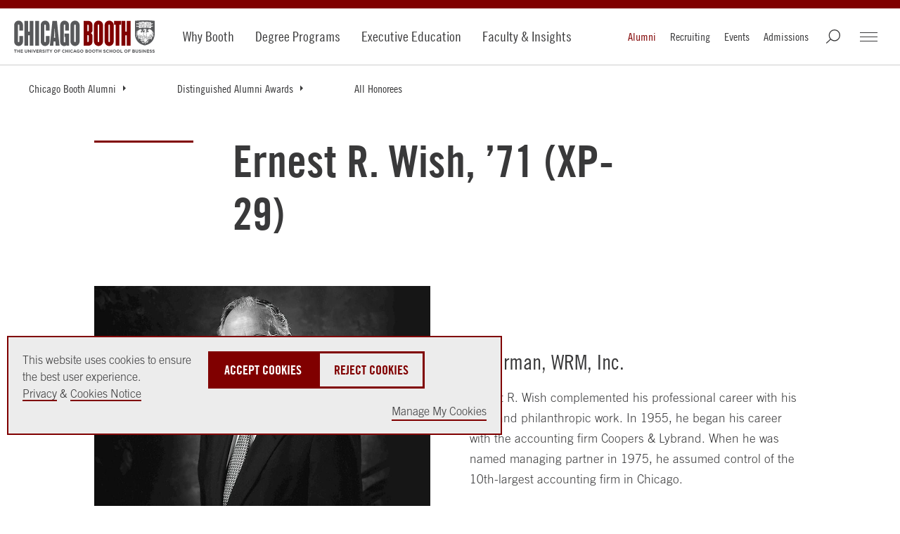

--- FILE ---
content_type: text/html; charset=utf-8
request_url: https://www.chicagobooth.edu/alumni/distinguished-alumni-award/honorees/ernest-wish
body_size: 21244
content:




<!DOCTYPE html>
<!--[if IE 9]><html lang="en" class="ie9 no-js"><![endif]-->
<!--[if !IE]><!-->
<html lang="en">
<!--<![endif]-->
<head>
    
    
    
    
<!--BEGIN MetaData-->
<title>Ernest R. Wish, ’71 (XP-29) | The University of Chicago Booth School of Business</title>
<meta charset="utf-8">
<meta http-equiv="X-UA-Compatible" content="IE=edge">
<meta name="viewport" content="width=device-width, initial-scale=1.0">
<meta name="description" content="Public Service Award - 1999" />
<meta name="referrer" content="no-referrer-when-downgrade" />

<link rel="canonical" href="https://www.chicagobooth.edu/alumni/distinguished-alumni-award/honorees/ernest-wish"/>

<!--END MetaData-->


<!-- WB PODCAST-->

<!--BEGIN SocialMediaMetaData-->

    <meta name="twitter:site" content="" />
    <meta name="twitter:title" content="Ernest R. Wish, ’71 (XP-29)" />
    <meta name="twitter:card" content="summary_large_image" />
    <meta name="twitter:description" content="Public Service Award - 1999" />
    <meta name="twitter:image" content="https://www.chicagobooth.edu/-/media/project/chicago-booth/daa/past-honorees/1999/chicago-booth-ernest-r-wish.jpg?w=1920&amp;h=800&amp;hash=8EA1AEE96A65E3B1E6325EAC69E8EB17" />
<meta property="twitter:url" content="https://www.chicagobooth.edu/alumni/distinguished-alumni-award/honorees/ernest-wish"/>    <meta property="og:title" content="Ernest R. Wish, ’71 (XP-29)" />
    <meta property="og:site_name" content="The University of Chicago Booth School of Business" />
    <meta property="og:type" content="website" />
    <meta property="fb:profile_id" content="198892435401" />
    <meta property="og:image:type" content="image/jpeg" />
    <meta property="og:image:width" content="1200" />
    <meta property="og:image:height" content="628" />
    <meta property="og:image" content="https://www.chicagobooth.edu/-/media/project/chicago-booth/daa/past-honorees/1999/chicago-booth-ernest-r-wish.jpg?w=1920&amp;h=800&amp;hash=8EA1AEE96A65E3B1E6325EAC69E8EB17" />
    <meta property="og:description" content="Public Service Award - 1999" />
<meta property="og:url" content="https://www.chicagobooth.edu/alumni/distinguished-alumni-award/honorees/ernest-wish"/><!--END SocialMediaMetaData-->



        <!-- Default Chicago Booth Favicon Icon -->
        <link rel="icon" href="/favicon.svg" type="image/svg+xml" />
            <link rel="stylesheet" type="text/css" href="/assets/chicagobooth/css/css-bundle.min.css?v=2">
        <!-- END CSS FILES -->
                    <!--Tracking Header-->
        <!--Alphix Tag - Alphix Solutions-->
        <script async src="https://fml-x.com/load/3b89217c-d9e3-4448-8b71-3cb7b4e11a77"></script>











</head>
<body class="  white-header" data-template="Room Detail Page">
    <span date-info="Display Hero Line=1&amp;H1 Placement&amp;Portrait&amp;Shade Background&amp;Image Bottom Gradient&amp;Text Overlay Off&amp;Variant=%7bAB3077CA-8179-4C12-BD65-95F192326394%7d&amp;Custom CSS Class&amp;Image Top Gradient"></span>
    <!--JAVASCRIPT FILES -->
    <script src="https://code.jquery.com/jquery-3.7.1.min.js"></script>
    <script src="https://code.jquery.com/ui/1.13.0/jquery-ui.min.js"></script>
    <script async src="https://cdn.jsdelivr.net/npm/bootstrap@5.3.3/dist/js/bootstrap.bundle.min.js"></script>
    <script src="/Assets/ChicagoBooth/js/headroom.js"></script>
    <script src="/Assets/ChicagoBooth/js/jQuery.headroom.js"></script>
    <script src="https://cdn.datatables.net/2.1.6/js/dataTables.min.js"></script>
    
    <!-- END JAVASCRIPT FILES -->


    <div id="cookie-consent-banner" role="banner" class="light-gray" aria-live="polite">
        <div class="cookie-container">
            <div class="banner-info">
                <p>
                    <span>
                        This website uses cookies to ensure the best user experience.<br />
                        <a href="https://www.chicagobooth.edu/privacy-notice">Privacy</a> & <a href="https://www.chicagobooth.edu/privacy-notice/cookie-notice">Cookies Notice</a>
                    </span>
                    <span class="action-buttons">
                        <button class="btn btn-lg btn-maroon accept-cookies"
                                tabindex="0"
                                aria-label="Accept Cookies">
                            Accept Cookies
                        </button>
                        <button class="btn btn-lg btn-white reject-cookies"
                                tabindex="0"
                                aria-label="Reject Cookies">
                            Reject Cookies
                        </button>
                        <span class="options">
                            <button class="toggle-modal button-link"
                                    data-target="#cookieModal"
                                    aria-label="Manage My Cookies" tabindex="0">
                                Manage My Cookies
                            </button>
                        </span>
                    </span>
                </p>
            </div>
        </div>
    </div>
    <!-- Modal -->
    <div class="modal" id="cookieModal" aria-labelledby="cookieModalTitle" aria-modal="true" tabindex="-1">
        <div class="modal-dialog" role="document">
            <div class="modal-content">
                <div class="modal-header">
                    <button aria-label="Close Modal" tabindex="0" class="close toggle-modal" data-target="#cookieModal"><span class="sr-only">Close</span></button>
                    <h2 class="modal-title">Manage Cookie Preferences</h2>
                    <button aria-label="Accept All Cookies" data-target="#cookieModal" class="btn-lg btn btn-maroon accept-cookies toggle-modal">Accept All Cookies</button>
                    <button aria-label="Reject All Cookies" data-target="#cookieModal" class="btn-lg btn btn-white reject-cookies toggle-modal">Reject All Cookies</button>
                </div>
                <div class="modal-body">
                    <table class="fullwidth cookie-table" aria-label="Cookie Preferences Table">
                        <tr>
                            <td>
                                <span class="TGcondensedbold">NECESSARY COOKIES</span><br />
                                These cookies are essential to enable the services to provide the requested feature, such as remembering you have logged in.
                            </td>
                            <td>ALWAYS ACTIVE</td>
                        </tr>
                        <tr>
                            <td>&nbsp;</td>
                            <td>
                                Reject | Accept
                            </td>
                        </tr>

                        <tr>
                            <td>
                                <span class="TGcondensedbold">PERFORMANCE AND ANALYTIC COOKIES</span><br />
                                These cookies are used to collect information on how users interact with Chicago Booth websites allowing us to improve the user experience and optimize our site where needed based on these interactions. All information these cookies collect is aggregated and therefore anonymous.
                            </td>
                            <td>
                                <div>
                                    <label class="switch" for="perfCook" aria-label="Performance Cookies Toggle">
                                        <input id="perfCook" type="checkbox">
                                        <span class="switch-slider"></span>
                                    </label>
                                </div>
                            </td>
                        </tr>
                        <tr>
                            <td>
                                <span class="TGcondensedbold">FUNCTIONAL COOKIES</span><br />
                                These cookies enable the website to provide enhanced functionality and personalization. They may be set by third-party providers whose services we have added to our pages or by us.
                            </td>
                            <td>
                                <div>
                                    <label class="switch" for="funcCook" aria-label="Functional Cookies Toggle">
                                        <input id="funcCook" type="checkbox">
                                        <span class="switch-slider"></span>
                                    </label>
                                </div>
                            </td>
                        </tr>
                        <tr>
                            <td>
                                <span class="TGcondensedbold">TARGETING OR ADVERTISING COOKIES</span><br />
                                These cookies collect information about your browsing habits to make advertising relevant to you and your interests. The cookies will remember the website you have visited, and this information is shared with other parties such as advertising technology service providers and advertisers.
                            </td>
                            <td>
                                <div>
                                    <label class="switch" for="targCook" aria-label="Targeting Cookies Toggle">
                                        <input id="targCook" type="checkbox">
                                        <span class="switch-slider"></span>
                                    </label>
                                </div>
                            </td>
                        </tr>
                        <tr>
                            <td>
                                <span class="TGcondensedbold">SOCIAL MEDIA COOKIES</span><br />
                                These cookies are used when you share information using a social media sharing button or “like” button on our websites, or you link your account or engage with our content on or through a social media site. The social network will record that you have done this. This information may be linked to targeting/advertising activities.
                            </td>
                            <td>
                                <div>
                                    <label class="switch" for="socCook" aria-label="Social Media Cookies Toggle">
                                        <input id="socCook" type="checkbox">
                                        <span class="switch-slider"></span>
                                    </label>
                                </div>
                            </td>
                        </tr>
                    </table>

                </div>
                <div class="modal-footer">
                    <p>
                        <button aria-label="Confirm Cookie Selections" class="btn btn-maroon btn-lg toggle-modal confirm-cookies" data-target="#cookieModal">Confirm My Selections</button>
                    </p>
                </div>
            </div>
        </div>
    </div>
    <!-- END MODAL-->


    <div class="alert-container">
        <!--BEGIN Body Copy-->

<!--END Alert Banner-->



        <div class="ribbon"></div>
    </div>
    <div id="hamburger" class="disappear" tabindex="0">
        <div id="hamburger-innercontainer">
            <span></span>
            <span></span>
            <span></span>
        </div>
    </div>
    <header id="header">
        <div class="header-content">
            <!--BEGIN Header-->


<a href="#maincontent" class="sr-only">Skip to main content</a>
<div class="wrap-container">
    <div class="container">
        <!-- DESKTOP ONLY NAV -->
        <div class="logo-container">
<a href="https://www.chicagobooth.edu/" class="logo" title="Chicago Booth Home" >            <span>The University of Chicago Booth School of Business</span>
</a>                    </div>
        <nav class="desktop check-active-state">
            <!-- THIS WILL BE THE MAIN CORE NAV -->
                <ul class="nav-left">
                                <li>
                                    <a href="https://www.chicagobooth.edu/why-booth" title="Why Booth" >Why Booth</a>
                                </li>
                                <li>
                                    <a href="https://www.chicagobooth.edu/degree-programs" title="Degree Programs" >Degree Programs</a>
                                </li>
                                <li>
                                    <a href="https://www.chicagobooth.edu/executiveeducation" title="Executive Education" >Executive Education</a>
                                </li>
                                <li>
                                    <a href="https://www.chicagobooth.edu/faculty" title="Faculty &amp; Insights" >Faculty &amp; Insights</a>
                                </li>
            </ul>
            <!-- END CORE NAV -->
            <!-- THIS WILL BE SECONDARY NAV ITEMS -->
            <ul class="nav-right">
                <li><a href="https://www.chicagobooth.edu/alumni" title="Alumni" >Alumni</a></li>
                <li><a href="https://www.chicagobooth.edu/recruiting" title="Recruiting" >Recruiting</a></li>
                <li><a href="https://www.chicagobooth.edu/events" title="Events" >Events</a></li>
                <li><a href="https://www.chicagobooth.edu/admissions" title="Admissions" >Admissions</a></li>
                                <li class="search" tabindex="0"></li>
                                <li id="booth-nav" class="hamburger" tabindex="0">
                    <div id="header-hamburger-innercontainer">
                        <span></span>
                        <span></span>
                        <span></span>
                    </div>

                </li>
            </ul>
            <!-- END SECONDARY NAV -->
        </nav>
        <!-- END DESKTOP ONLY NAV -->
        <!-- USED FOR TOGGLE MENU ON MOBILE -->

        <span class="target"></span>
        <span class="targetHover" id="maincontent"></span>
        <!-- END TOGGLE MENU ON MOBILE -->
    </div>
</div>
<!--END Header-->
<!--BEGIN Breadcrumbs Desktop-->
<!-- dropdown-parent active-->
<div class="breadcrumb desktop">
    <div class="sub-nav check-active-state" style="display: block;">
        <div class="horizontal-scroll">
            <!--<a href="https://www.chicagobooth.edu/" title="Home" >Home</a>-->



                    <div class="dropdown">
<a href="https://www.chicagobooth.edu/alumni" class="dropdown-parent toggle-arrow-div" title="Chicago Booth Alumni" >Chicago Booth Alumni</a>
                            <ul class="dropdown-menu">
                                    <li><a href="https://connect.chicagobooth.edu/login" class="external" target="_blank" title="Chicago Booth Connect" >Chicago Booth Connect</a></li>
                                    <li><a href="https://www.chicagobooth.edu/alumni/engage" title="Engage" >Engage</a></li>
                                    <li><a href="https://www.chicagobooth.edu/alumni/events" title="Events" >Events</a></li>
                                    <li><a href="https://www.chicagobooth.edu/alumni/giving" title="Giving" >Giving</a></li>
                                    <li><a href="https://www.chicagobooth.edu/alumni/stories" title="Alumni Stories" >Alumni Stories</a></li>
                                    <li><a href="https://www.chicagobooth.edu/alumni/get-involved" title="Get Involved" >Get Involved</a></li>
                                    <li><a href="https://www.chicagobooth.edu/alumni/lifelong-learning-career-advancement" title="Lifelong Learning" >Lifelong Learning</a></li>
                                    <li><a href="https://www.chicagobooth.edu/alumni/career-services" title="Career Services" >Career Services</a></li>
                                    <li><a href="https://www.chicagobooth.edu/alumni/resources" title="Resources and Benefits" >Resources and Benefits</a></li>
                                    <li><a href="https://www.chicagobooth.edu/alumni/distinguished-alumni-award" title="Distinguished Alumni Awards" >Distinguished Alumni Awards</a></li>

                            </ul>

                    </div>
                    <div class="dropdown">
<a href="https://www.chicagobooth.edu/alumni/distinguished-alumni-award" class="dropdown-parent toggle-arrow-div" title="Distinguished Alumni Awards" >Distinguished Alumni Awards</a>
                            <ul class="dropdown-menu">
                                    <li><a href="https://www.chicagobooth.edu/alumni/distinguished-alumni-award/honorees" title="All Honorees" >All Honorees</a></li>

                            </ul>

                    </div>
                    <div class="dropdown">
<a href="https://www.chicagobooth.edu/alumni/distinguished-alumni-award/honorees" class="dropdown-parent" title="All Honorees" >All Honorees</a>

                    </div>
        </div>
    </div>
</div>
<!--END Breadcrumbs Desktop-->
<!--BEGIN Breadcrumbs Mobile-->
<div class="breadcrumb mobile">
    <div class="sub-nav check-active-state">
        <div class="horizontal-scroll scroller">
            
<a href="https://www.chicagobooth.edu/alumni" title="Chicago Booth Alumni" >Chicago Booth Alumni</a><a href="https://www.chicagobooth.edu/alumni/distinguished-alumni-award" title="Distinguished Alumni Awards" >Distinguished Alumni Awards</a><a href="https://www.chicagobooth.edu/alumni/distinguished-alumni-award/honorees" title="All Honorees" >All Honorees</a>            

            
        </div>
    </div>
</div>
<!--END Breadcrumbs Mobile-->
        </div>
    </header>
    <div id="back-to-top">
        <a class="back-to-top" title="Back to the Top">
            <span></span>
        </a>
    </div>
    <main class="container">
        <!--BEGIN Main Column 1-->

<!--BEGIN Page Title-->
    <!-- RGUSLAR CODE -->
        <section class="component white-header swiss pageTitle    " data-moduleName="PageTitle">
            <div class="swiss-row-one img-left swiss-row  swiss-container">
                    <div class="bodyCopy-container">
                        <span class="visual-element"></span>
                        <div class="body-copy copy-container">
                            <h1>
                                Ernest R. Wish, ’71 (XP-29)
                            </h1>
                        </div>
                    </div>
                <article>
                    <div class="swiss-img">
                        <figure>
                                <img class="lozad" width="940" height="749"
                                     srcset="/-/media/project/chicago-booth/daa/past-honorees/1999/chicago-booth-ernest-r-wish.jpg?cx=0.53&amp;cy=0.52&amp;cw=600&amp;ch=478&amp;hash=560C65D142C70A7F30D90D0BF56BA61E 600w, /-/media/project/chicago-booth/daa/past-honorees/1999/chicago-booth-ernest-r-wish.jpg?cx=0.53&amp;cy=0.52&amp;cw=940&amp;ch=749&amp;hash=426E28892F3EF1E27469549953B5F4A1 940w"
                                     src="/-/media/project/chicago-booth/daa/past-honorees/1999/chicago-booth-ernest-r-wish.jpg?cx=0.53&amp;cy=0.52&amp;cw=940&amp;ch=749&amp;hash=426E28892F3EF1E27469549953B5F4A1"
                                     alt="Ernest R. Wish black and white headshot" />
                                                    </figure>
                    </div>
                    <div class="copy">
                                                    <h2 class="large TGcondensed">Chairman, WRM, Inc.</h2>
                        <p>Ernest R. Wish complemented his professional career with his civic and philanthropic work. In 1955, he began his career with the accounting firm Coopers &amp; Lybrand. When he was named managing partner in 1975, he assumed control of the 10th-largest accounting firm in Chicago. </p>

                        
                    </div>
                </article>
            </div>
        </section>
<!--END Page Title-->
<!--BEGIN Body Copy-->
	<section  class="component body-copy-module    no-padding-top " data-modulename="body-copy-noimage">
		<div class="section-container bodyCopy-container ">
			<span class="visual-element"></span>
			<div class="body-copy copy-container">
									<p>He directed the Chicago office through dramatic changes in its accounting practice and was instrumental in the development of new services, both within the firm and in the industry. Wish was named executive partner in 1989; by the time he opted for early retirement in 1992, the firm was the second largest in the city.</p>
<p>In November 1992, after leaving Coopers &amp; Lybrand, Wish accepted the appointment by Governor Jim Edgar as chairman of the Illinois Healthcare Reform Task Force. In 1993, Chicago Mayor Richard M. Daley appointed Wish city clerk. Assuming the role in the wake of a series of scandals involving the office, Wish restored respectability to the position. This success led Daley to appoint him director of the revenue department in 1995. By 1999, he was chairman of WRM, Incorporated.</p>
<p>In addition to his successful careers in the corporate and government arenas, Wish distinguished himself through his extensive philanthropic involvement. Always interested in education, Wish founded and was the first president of the Ledger &amp; Quill, the alumni organization of the School of Accountancy at DePaul University. He later served as chairman of DePaul University's board of trustees. He has chaired DePaul's council and been president of the business advisory council at the University of Illinois. His contributions to Chicago Booth have been similarly exceptional. In addition to his service as a life member of the Council on Chicago Booth, he has served the Chicago Club and the Executive Program Club.</p>
<p>A resident of Chicago, Wish was an active volunteer for various organizations throughout the city including the Lincoln Park Zoological Society, the Chicago Symphony Orchestra, and the Chicago United Way Crusade of Mercy. In recognition of his outstanding public service, he earned the Chicago Jaycee's Distinguished Service Award, the American Jewish Committee's Civic Leadership Award, and the First Annual Outstanding Alumni Award presented by DePaul University. Wish also is the recipient of an honorary doctor of law degree from DePaul University.</p>

			</div>
			
		</div>
	</section>
<!--END Body Copy-->

<!--END Main Column 1-->
    </main>
    <!--BEGIN Footer-->
<footer>
    <section class="component" data-moduleName="footer-module">
        <div class="section-container">
            <div class="logo-container">
<a href="https://www.chicagobooth.edu/" class="logo" >                    <span>The University of Chicago Booth School of Business</span>
</a>            </div>
            <div class="footerlinks-container">
                    <div class="row">
                            <h2 class="h5">Explore</h2>
                        <div class="footer-links">
                                <ul>
                                        <li><a href="https://www.chicagobooth.edu/why-booth" title="Why Booth" >Why Booth</a></li>
                                        <li><a href="https://www.chicagobooth.edu/degree-programs" title="Degree Programs" >Degree Programs</a></li>
                                        <li><a href="https://www.chicagobooth.edu/executiveeducation/" title="Executive Education" >Executive Education</a></li>
                                        <li><a href="https://www.chicagobooth.edu/faculty" title="Faculty &amp; Research" >Faculty &amp; Insights</a></li>
                                </ul>
                                                            <ul>
                                        <li><a href="https://www.chicagobooth.edu/alumni" title="Alumni" >Alumni</a></li>
                                        <li><a href="https://www.chicagobooth.edu/events" title="Events" >Events</a></li>
                                        <li><a href="https://www.chicagobooth.edu/recruiting" title="Recruiting" >Recruiting</a></li>
                                        <li><a href="https://www.chicagobooth.edu/admissions" title="Chicago Booth Admissions" >Admissions</a></li>
                                </ul>
                                                            <ul>
                                        <li><a href="https://www.chicagobooth.edu/about" title="About" >About</a></li>
                                        <li><a href="https://www.chicagobooth.edu/careers-at-booth" title="Careers at Booth" >Careers at Booth</a></li>
                                        <li><a href="https://www.chicagobooth.edu/media-relations-and-communications" title="Media Relations" >Media Relations</a></li>
                                        <li><a href="https://www.chicagobooth.edu/magazine" title="Chicago Booth Magazine" >Chicago Booth Magazine</a></li>
                                        <li><a href="https://www.chicagobooth.edu/review" title="Chicago Booth Review" >Chicago Booth Review</a></li>
                                </ul>
                        </div>
                    </div>
                                    <div class="row">
                        <div class="cta-section">
<a href="https://www.chicagobooth.edu/why-booth/request-information" class="btn btn-white" title="Why Booth? Request Information" >Request Information</a><a href="https://www.chicagobooth.edu/admissions/apply" class="btn btn-white" title="Start an Application for Admissions" >Apply</a><a href="https://giving.uchicago.edu/site/Donation2?df_id=1814&amp;1814.donation=form1&amp;mfc_pref=1230" class="btn btn-white" target="_blank" title="Give" >Give</a>                        </div>
                    </div>
                                    <div class="row">
                            <h2 class="h5">Other Offerings</h2>
                        <div class="cta-section offerings-section">
<a href="https://www.chicagobooth.edu/undergraduate" class="btn btn-white" title="Opportunities for Undergraduates" >Undergraduates</a><a href="https://www.chicagobooth.edu/taking-booth-classes" class="btn btn-white" title="Taking Classes at Booth" >Taking Classes</a><a href="https://www.chicagobooth.edu/degree-programs" class="btn btn-white" title="All Offerings" >All Other Offerings</a>                        </div>
                    </div>
                                    <div class="row">
                            <h2 class="h4">
<a href="https://www.chicagobooth.edu/why-booth/global-footprint" class="general-link" >Global Locations</a>
                            </h2>
                    <div class="footer-links">
                            <ul>
                                    <li><a href="https://www.chicagobooth.edu/why-booth/global-footprint/north-america/harper-center" title="Harper Center" >Harper Center</a></li>
                                    <li><a href="https://www.chicagobooth.edu/why-booth/global-footprint/north-america/gleacher-center" title="Gleacher Center" >Gleacher Center</a></li>
                            </ul>
                                                    <ul>
                                    <li><a href="https://www.chicagobooth.edu/mba/executive/chicago-campus" title="Executive MBA Chicago" >Executive MBA Chicago</a></li>
                                    <li><a href="https://www.chicagobooth.edu/mba/executive/london-campus" title="Executive MBA London" >Executive MBA London</a></li>
                                    <li><a href="https://www.chicagobooth.edu/mba/executive/hong-kong-campus" title="Executive MBA Hong Kong" >Executive MBA Hong Kong</a></li>
                            </ul>
                                                    <ul>
                                    <li><a href="https://www.chicagobooth.edu/executiveeducation/experience/global-locations" title="Executive Education Global Locations" >Executive Education Global Locations</a></li>
                            </ul>
                        </div>
                    </div>
                                    <div class="row">
                            <h2 class="h5">Follow</h2>
                                                    <ul class="social">
                                    <li>
<a href="https://www.facebook.com/chicagoboothbusiness" class="icon external" target="_blank" title="Follow Us on Facebook" ><img src="/-/media/project/archive/assets/facebook.svg?h=40&amp;w=40&amp;la=en&amp;hash=DBF2C0CBC8DC299207C547DED501F735" alt="facebook" /></a>                                    </li>
                                    <li>
<a href="https://www.instagram.com/chicagobooth/" class="icon external" target="_blank" title="Follow Us on Instagram" ><img src="/-/media/project/archive/assets/instagram.svg?h=40&amp;w=40&amp;la=en&amp;hash=E44F56B93DFF75F849BAF48C9E7862B1" alt="Instagram" /></a>                                    </li>
                                    <li>
<a href="https://x.com/ChicagoBooth" class="icon external" target="_blank" title="Follow Us on X" ><img src="/-/media/project/archive/assets/twitter.svg?h=40&amp;w=40&amp;la=en&amp;hash=D630E60A0A674277D54A0390390BE13D" alt="Twitter" /></a>                                    </li>
                                    <li>
<a href="https://www.youtube.com/user/ChicagoBoothMBA" class="icon external" target="_blank" title="Follow Us on YouTube" ><img src="/-/media/project/archive/assets/youtube.svg?h=40&amp;w=40&amp;la=en&amp;hash=9E6EFC46B49166023B0A190C6181C163" alt="Youtube" /></a>                                    </li>
                                    <li>
<a href="https://www.linkedin.com/school/universityofchicagoboothschoolofbusiness/" class="icon external" target="_blank" title="Follow Us on LinkedIn" ><img src="/-/media/project/archive/assets/linkedin.svg?h=40&amp;w=40&amp;la=en&amp;hash=A9AA7986BFBA7A0F37C93A7EE1BE0F81" alt="Linkedin" /></a>                                    </li>
                                    <li>
<a href="https://www.tiktok.com/@chicagobooth" class="icon external" target="_blank" title="Follow Us on tikTok" ><img src="/-/media/project/chicago-booth/global-assets/social-icons/tiktok.svg?la=en&amp;hash=E1A7A676026AF133791B3B2FB9A131B5" alt="tikTok" /></a>                                    </li>
                                    <li>
<a href="https://www.weibo.com/UChicagoBooth" class="icon external" target="_blank" title="Follow Us on Weibo" ><img src="/-/media/project/chicago-booth/global-assets/social-icons/weibo.svg?la=en&amp;hash=5A3F5A67E52348DD3406582D1081445D" alt="Weibo" /></a>                                    </li>
                                    <li>
<a href="https://www.chicagobooth.edu/landing/wechat" class="icon external" target="_blank" title="Follow Us on WeChat" ><img src="/-/media/project/chicago-booth/global-assets/social-icons/wechat.svg?la=en&amp;hash=3AA02EAF53089E7AE14AB31939E54A40" alt="WeChat" /></a>                                    </li>
                            </ul>
                    </div>
                                    <div class="row address">
                        <address>
<span class=" TGcondensedbold">The University of Chicago Booth School of Business</span><br />
5807 S. Woodlawn Ave.<br />
Chicago, IL 60637 USA<br />
</address>
<p>Phone: 773.702.7743</p>
<p>
<a class="btn btn-white" href="https://www.chicagobooth.edu/contact">Contact</a>&nbsp;</p>
                    </div>
                <div class="row">
                        <ul class="details">
                                <li><a href="https://www.uchicago.edu/" target="_blank" title="The University of Chicago" >The University of Chicago</a></li>
                                <li><a href="https://intranet.chicagobooth.edu/" target="_blank" title="Intranet" >Intranet</a></li>
                                <li><a href="https://www.chicagobooth.edu/privacy-notice" title="Privacy Notice" >Privacy Notice</a></li>
                                <li><a href="https://accessibility.uchicago.edu" target="_blank" title="University’s Digital Accessibility Standards" >Accessibility</a></li>
                                <li><a href="https://www.chicagobooth.edu/website-feedback" title="Give us your feedback on Booth website" >Website Feedback</a></li>
                        </ul>
                    <br>
                    <p>© 2004–2025 The University of Chicago Booth School of Business</p>
                </div>
            </div>
        </div>
    </section>
</footer>


<link rel="stylesheet" href="/assets/chicagobooth/css/coveo.css" />
<script class="coveo-script" type="text/javascript" src='https://static.cloud.coveo.com/searchui/v2.10116/js/CoveoJsSearch.Lazy.min.js'></script>
<script class="coveo-for-sitecore-script" type="text/javascript" src='https://static.cloud.coveo.com/coveoforsitecore/ui/v0.64.7/js/CoveoForSitecore.Lazy.min.js'></script>
<script type="text/javascript" src="https://static.cloud.coveo.com/searchui/v2.10116/js/cultures/en.js"></script>

<div>


    
    
        <!-- Resources -->
        <div id="coveo3a949f41"
             class="CoveoForSitecoreContext"
               data-sc-should-have-analytics-component='true'
  data-sc-analytics-enabled='true'
  data-sc-current-language='en'
  data-prebind-sc-language-field-name='fieldTranslator'
  data-sc-language-field-name='_language'
  data-sc-labels='{&quot;Ascending&quot; : &quot;Ascending&quot; , &quot;Descending&quot; : &quot;Descending&quot; , &quot;Created&quot; : &quot;Created&quot; , &quot;Created By&quot; : &quot;Created by&quot; , &quot;Creation Time&quot; : &quot;Creation time.&quot; , &quot;Language&quot; : &quot;Language&quot; , &quot;Last Time Modified&quot; : &quot;Last time modified.&quot; , &quot;Template&quot; : &quot;Template&quot; , &quot;Uniform resource identifier&quot; : &quot;URI&quot; , &quot;Updated By&quot; : &quot;Updated by&quot; , &quot;If the problem persists contact the administrator.&quot; : &quot;If the problem persists contact the administrator.&quot; , &quot;Search is currently unavailable&quot; : &quot;Oops! Something went wrong on the server.&quot;}'
  data-sc-maximum-age='900000'
  data-sc-page-name='John Gallagher'
  data-sc-page-name-full-path='/sitecore/content/Chicago Booth/Home/Alumni/Distinguished Alumni Award/Honorees/John Gallagher'
  data-sc-index-source-name='Coveo_web_index - prod-v2'
  data-sc-is-in-experience-editor='false'
  data-sc-is-user-anonymous='true'
  data-sc-item-uri='sitecore://web/{7901F6E3-474D-46A0-B995-213222FE06ED}?lang=en&amp;ver=1'
  data-sc-item-id='7901f6e3-474d-46a0-b995-213222fe06ed'
  data-prebind-sc-latest-version-field-name='fieldTranslator'
  data-sc-latest-version-field-name='_latestversion'
  data-sc-rest-endpoint-uri='/coveo/rest'
  data-sc-analytics-endpoint-uri='/coveo/rest/ua'
  data-sc-site-name='public'
  data-sc-field-prefix='f'
  data-sc-field-suffix='9473'
  data-sc-prefer-source-specific-fields='false'
  data-sc-external-fields='[{&quot;fieldName&quot;:&quot;permanentid&quot;,&quot;shouldEscape&quot;:false}]'
  data-sc-source-specific-fields='[{&quot;fieldName&quot;:&quot;attachmentparentid&quot;},{&quot;fieldName&quot;:&quot;clickableuri&quot;},{&quot;fieldName&quot;:&quot;collection&quot;},{&quot;fieldName&quot;:&quot;concepts&quot;},{&quot;fieldName&quot;:&quot;date&quot;},{&quot;fieldName&quot;:&quot;filetype&quot;},{&quot;fieldName&quot;:&quot;indexeddate&quot;},{&quot;fieldName&quot;:&quot;isattachment&quot;},{&quot;fieldName&quot;:&quot;language&quot;},{&quot;fieldName&quot;:&quot;printableuri&quot;},{&quot;fieldName&quot;:&quot;rowid&quot;},{&quot;fieldName&quot;:&quot;size&quot;},{&quot;fieldName&quot;:&quot;source&quot;},{&quot;fieldName&quot;:&quot;title&quot;},{&quot;fieldName&quot;:&quot;topparent&quot;},{&quot;fieldName&quot;:&quot;topparentid&quot;},{&quot;fieldName&quot;:&quot;transactionid&quot;},{&quot;fieldName&quot;:&quot;uri&quot;},{&quot;fieldName&quot;:&quot;urihash&quot;}]'
>
        </div>
        <script type="text/javascript">
        var endpointConfiguration = {
            itemUri: "sitecore://web/{7901F6E3-474D-46A0-B995-213222FE06ED}?lang=en&amp;ver=1",
            siteName: "public",
            restEndpointUri: "/coveo/rest"
        };
        if (typeof (CoveoForSitecore) !== "undefined") {
            CoveoForSitecore.SearchEndpoint.configureSitecoreEndpoint(endpointConfiguration);
            CoveoForSitecore.version = "5.0.1368.1";
            var context = document.getElementById("coveo3a949f41");
            if (!!context) {
                CoveoForSitecore.Context.configureContext(context);
            }
        }
        </script>
</div>

<script type="text/javascript" src="/Coveo/Hive/js/CoveoForSitecoreUserContext.js"></script>




<script>
    if (!!window.CoveoForSitecoreUserContext) {
        CoveoForSitecoreUserContext.handler.initializeContext({"device":"Default","isAnonymous":"true"});
    }
</script>
<!-- Page View test comment -->


<!--END Footer-->

    <!-- SEARCH -->
    <div class="search-overlay desktop-search">
        <div class="search-overlay-container">
            <label class="visual-hide">Search</label>
            <!-- SEARCH OVERWRITE -->
            



<script>
    document.addEventListener("CoveoSearchEndpointInitialized", function() {
        var searchboxElement = document.getElementById("_main-global-search-box");
        searchboxElement.addEventListener("CoveoComponentInitialized", function() {
            CoveoForSitecore.initSearchboxIfStandalone(searchboxElement, "https://www.chicagobooth.edu/search");
        });
    })
</script><div id="_main-global-search-box_container" class="coveo-for-sitecore-search-box-container"
       data-prebind-maximum-age='currentMaximumAge'
>
    <div id="_main-global-search-box"
         class="CoveoSearchbox"
           data-enable-omnibox='true'
  data-enable-query-extension-addon='true'
  data-enable-query-suggest-addon='true'
  data-prebind-maximum-age='currentMaximumAge'
  data-clear-filters-on-new-query='false'
>
        
        
<script type="text/javascript">
    document.addEventListener("CoveoSearchEndpointInitialized", function() {
        var componentId = "_main-global-search-box";
        var componentElement = document.getElementById(componentId);

        function showError(error) {
                console.error(error);
        }

        function areCoveoResourcesIncluded() {
            return typeof (Coveo) !== "undefined";
        }

        if (areCoveoResourcesIncluded()) {
            var event = document.createEvent("CustomEvent");
            event.initEvent("CoveoComponentInitialized", false, true);
            
            setTimeout(function() {
                componentElement.dispatchEvent(event);
            }, 0);
        } else {
            componentElement.classList.add("invalid");
            showError("The Coveo Resources component must be included in this page.");
        }
    });
</script>
        <div class="CoveoForSitecoreBindWithUserContext"></div>
        <div class="CoveoForSitecoreExpressions"></div>
        <div class="CoveoForSitecoreConfigureSearchHub" data-sc-search-hub="Chicago Booth Search"></div>
    </div>
    
    <!-- Added per Coveo Support case 00123628 to ensure action history is populated correctly for coveo recommendations -->
    <div class="CoveoAnalytics" data-search-hub="Chicago Booth Search"></div>
</div>

            <!-- END SEARCH OVERWRITE -->
        </div>
    </div>
    <!-- END SEARCH -->
    <!---MOBILE NAV-->
    <!--BEGIN MobileNAv-->
<nav id="nav-mobile" class="mobile check-active-state disappear">
    <div class="nav-container">
        <div class="logo-container">
<a href="https://www.chicagobooth.edu/" class="logo" title="Chicago Booth Home" >                    <span>The University of Chicago Booth School of Business</span>
</a>        </div>
            <div class="search-overlay">
                <div class="search-overlay-container">
                    <!-- MOBILE SEARCH OVERWRITE -->




<script>
    document.addEventListener("CoveoSearchEndpointInitialized", function() {
        var searchboxElement = document.getElementById("_main-global-search-box-mobile");
        searchboxElement.addEventListener("CoveoComponentInitialized", function() {
            CoveoForSitecore.initSearchboxIfStandalone(searchboxElement, "https://www.chicagobooth.edu/search");
        });
    })
</script><div id="_main-global-search-box-mobile_container" class="coveo-for-sitecore-search-box-container"
       data-prebind-maximum-age='currentMaximumAge'
>
    <div id="_main-global-search-box-mobile"
         class="CoveoSearchbox"
           data-enable-omnibox='true'
  data-prebind-maximum-age='currentMaximumAge'
  data-clear-filters-on-new-query='false'
>
        
        
<script type="text/javascript">
    document.addEventListener("CoveoSearchEndpointInitialized", function() {
        var componentId = "_main-global-search-box-mobile";
        var componentElement = document.getElementById(componentId);

        function showError(error) {
                console.error(error);
        }

        function areCoveoResourcesIncluded() {
            return typeof (Coveo) !== "undefined";
        }

        if (areCoveoResourcesIncluded()) {
            var event = document.createEvent("CustomEvent");
            event.initEvent("CoveoComponentInitialized", false, true);
            
            setTimeout(function() {
                componentElement.dispatchEvent(event);
            }, 0);
        } else {
            componentElement.classList.add("invalid");
            showError("The Coveo Resources component must be included in this page.");
        }
    });
</script>
        <div class="CoveoForSitecoreBindWithUserContext"></div>
        <div class="CoveoForSitecoreExpressions"></div>
        <div class="CoveoForSitecoreConfigureSearchHub" data-sc-search-hub="Chicago Booth Search"></div>
    </div>
    
    <!-- Added per Coveo Support case 00123628 to ensure action history is populated correctly for coveo recommendations -->
    <div class="CoveoAnalytics" data-search-hub="Chicago Booth Search"></div>
</div>
                    <!-- END MOBILE SEARCH OVERWRITE -->
                </div>
            </div>

        <ul class="nav-left menu-item">
                <li>
                    <a href="https://www.chicagobooth.edu/why-booth" title="Why Booth" >Why Booth</a>                            <span class="toggle-parent" tabindex="0"><span class="toggle-arrow"></span></span>
                            <ul class="">
                                    <li><a href="https://www.chicagobooth.edu/why-booth/stories" title="Stories" >Stories</a></li>
                                    <li><a href="https://www.chicagobooth.edu/why-booth/educational-philosophy" title="Educational Philosophy" >The Chicago Approach</a></li>
                                    <li><a href="https://www.chicagobooth.edu/why-booth/innovation-history" title="Innovation History" >Innovation History</a></li>
                                    <li><a href="https://www.chicagobooth.edu/why-booth/faculty-impact" title="Faculty Impact" >Faculty Impact</a></li>
                                    <li><a href="https://www.chicagobooth.edu/why-booth/global-footprint" title="Global Footprint" >Global Footprint</a>                            <span class="toggle-parent" tabindex="0"><span class="toggle-arrow"></span></span>
                            <ul class="">
                                    <li><a href="https://www.chicagobooth.edu/why-booth/global-footprint/north-america" title="North America" >North America</a>                            <span class="toggle-parent" tabindex="0"><span class="toggle-arrow"></span></span>
                            <ul class="">
                                    <li><a href="https://www.chicagobooth.edu/why-booth/global-footprint/north-america/harper-center" title="Harper Center" >Harper Center</a></li>
                                    <li><a href="https://www.chicagobooth.edu/why-booth/global-footprint/north-america/gleacher-center" title="Gleacher Center" >Gleacher Center</a></li>
                            </ul>
</li>
                                    <li><a href="https://www.chicagobooth.edu/why-booth/global-footprint/europe" title="Europe" >Europe</a></li>
                                    <li><a href="https://www.chicagobooth.edu/why-booth/global-footprint/asia" title="Asia" >Asia</a></li>
                            </ul>
</li>
                                    <li><a href="https://www.chicagobooth.edu/why-booth/collaborative-community" title="Collaborative Community" >Collaborative Community</a></li>
                                    <li><a href="https://www.chicagobooth.edu/why-booth/leadership-impact" title="Leadership Impact" >Leadership Impact</a></li>
                                    <li><a href="https://www.chicagobooth.edu/why-booth/career-advancement" title="Career Advancement" >Career Advancement</a></li>
                                    <li><a href="https://www.chicagobooth.edu/why-booth/request-information" title="Request Information" >Request Information</a></li>
                            </ul>


                </li>
                <li>
                    <a href="https://www.chicagobooth.edu/degree-programs" title="Degree Programs" >Degree Programs</a>                            <span class="toggle-parent" tabindex="0"><span class="toggle-arrow"></span></span>
                            <ul class="">
                                    <li><a href="https://www.chicagobooth.edu/mba" title="MBA Programs" >MBA Programs</a>                            <span class="toggle-parent" tabindex="0"><span class="toggle-arrow"></span></span>
                            <ul class="">
                                    <li><a href="https://www.chicagobooth.edu/mba/academics" >Academics</a>                            <span class="toggle-parent" tabindex="0"><span class="toggle-arrow"></span></span>
                            <ul class="">
                                    <li><a href="https://www.chicagobooth.edu/mba/academics/curriculum" title="Curriculum" >Curriculum</a>                            <span class="toggle-parent" tabindex="0"><span class="toggle-arrow"></span></span>
                            <ul class="">
                                    <li><a href="https://www.chicagobooth.edu/mba/academics/curriculum/concentrations" title="MBA Concentrations" >MBA Concentrations</a>                            <span class="toggle-parent" tabindex="0"><span class="toggle-arrow"></span></span>
                            <ul class="">
                                    <li><a href="https://www.chicagobooth.edu/mba/academics/curriculum/concentrations/accounting" title="Accounting" >Accounting</a></li>
                                    <li><a href="https://www.chicagobooth.edu/mba/academics/curriculum/concentrations/analytic-finance" title="Analytic Finance" >Analytic Finance</a></li>
                                    <li><a href="https://www.chicagobooth.edu/mba/academics/curriculum/concentrations/behavioral-science" title="Behavioral Science" >Behavioral Science</a></li>
                                    <li><a href="https://www.chicagobooth.edu/mba/academics/curriculum/concentrations/business-analytics" title="Business Analytics" >Business Analytics</a></li>
                                    <li><a href="https://www.chicagobooth.edu/mba/academics/curriculum/concentrations/econometrics-statistics" title="Econometrics Statistics" >Econometrics Statistics</a></li>
                                    <li><a href="https://www.chicagobooth.edu/mba/academics/curriculum/concentrations/economics" title="Economics" >Economics</a></li>
                                    <li><a href="https://www.chicagobooth.edu/mba/academics/curriculum/concentrations/entrepreneurship" title="Entrepreneurship" >Entrepreneurship</a></li>
                                    <li><a href="https://www.chicagobooth.edu/mba/academics/curriculum/concentrations/finance" title="Finance" >Finance</a></li>
                                    <li><a href="https://www.chicagobooth.edu/mba/academics/curriculum/concentrations/general-management" title="General Management" >General Management</a></li>
                                    <li><a href="https://www.chicagobooth.edu/mba/academics/curriculum/concentrations/international-business" title="International Business" >International Business</a></li>
                                    <li><a href="https://www.chicagobooth.edu/mba/academics/curriculum/concentrations/marketing-management" title="Marketing Management" >Marketing Management</a></li>
                                    <li><a href="https://www.chicagobooth.edu/mba/academics/curriculum/concentrations/operations-management" title="Operations Management" >Operations Management</a></li>
                                    <li><a href="https://www.chicagobooth.edu/mba/academics/curriculum/concentrations/strategic-management" title="Strategic Management" >Strategic Management</a></li>
                            </ul>
</li>
                            </ul>
</li>
                                    <li><a href="https://www.chicagobooth.edu/mba/academics/classroom-experience" title="Classroom Experience" >Classroom Experience</a></li>
                                    <li><a href="https://www.chicagobooth.edu/mba/academics/leadership-development" title="Leadership Development" >Leadership Development</a></li>
                            </ul>
</li>
                                    <li><a href="https://www.chicagobooth.edu/mba/full-time" title="Full Time" >Full Time</a>                            <span class="toggle-parent" tabindex="0"><span class="toggle-arrow"></span></span>
                            <ul class="">
                                    <li><a href="https://www.chicagobooth.edu/mba/full-time/admissions" title="Admissions" >Admissions</a>                            <span class="toggle-parent" tabindex="0"><span class="toggle-arrow"></span></span>
                            <ul class="">
                                    <li><a href="https://www.chicagobooth.edu/mba/full-time/admissions/how-to-apply" title="How to Apply" >How to Apply</a></li>
                                    <li><a href="https://www.chicagobooth.edu/mba/full-time/admissions/requirements" title="Requirements" >Requirements</a></li>
                                    <li><a href="https://www.chicagobooth.edu/mba/full-time/admissions/international-students" title="International Students" >International Students</a></li>
                                    <li><a href="https://www.chicagobooth.edu/mba/full-time/admissions/class-profile" title="Class Profile" >Class Profile</a></li>
                                    <li><a href="https://www.chicagobooth.edu/mba/full-time/admissions/events" title="Events" >Events</a></li>
                                    <li><a href="https://www.chicagobooth.edu/mba/full-time/admissions/visit-campus" title="Visit Campus" >Visit Campus</a></li>
                                    <li><a href="https://www.chicagobooth.edu/mba/full-time/admissions/cost" title="Cost" >Cost</a></li>
                                    <li><a href="https://www.chicagobooth.edu/mba/full-time/admissions/scholarships-and-aid" title="Scholarships and Aid" >Scholarships and Aid</a></li>
                            </ul>
</li>
                                    <li><a href="https://www.chicagobooth.edu/mba/full-time/student-experience" title="Student Experience" >Student Experience</a>                            <span class="toggle-parent" tabindex="0"><span class="toggle-arrow"></span></span>
                            <ul class="">
                                    <li><a href="https://www.chicagobooth.edu/mba/full-time/student-experience/global-community" title="Global Community" >Global Community</a></li>
                                    <li><a href="https://www.chicagobooth.edu/mba/full-time/student-experience/groups" title="Groups" >Groups</a></li>
                            </ul>
</li>
                                    <li><a href="https://www.chicagobooth.edu/mba/full-time/career-impact" title="Career Impact" >Career Impact</a>                            <span class="toggle-parent" tabindex="0"><span class="toggle-arrow"></span></span>
                            <ul class="">
                                    <li><a href="https://www.chicagobooth.edu/mba/full-time/career-impact/employment-report" title="Employment Report" >Employment Report</a></li>
                                    <li><a href="https://www.chicagobooth.edu/mba/full-time/career-impact/internships" title="Internships" >Internships</a></li>
                            </ul>
</li>
                                    <li><a href="https://www.chicagobooth.edu/why-booth/stories/admissions/full-time-mba" title="Full-Time MBA Blog" >Full-Time MBA Blog</a></li>
                                    <li><a href="https://www.chicagobooth.edu/mba/full-time/faq" title="FAQ" >FAQ</a></li>
                                    <li><a href="https://www.chicagobooth.edu/mba/full-time/request-information" title="Request Information" >Request Information</a></li>
                            </ul>
</li>
                                    <li><a href="https://www.chicagobooth.edu/mba/part-time" title="Part Time" >Part Time</a>                            <span class="toggle-parent" tabindex="0"><span class="toggle-arrow"></span></span>
                            <ul class="">
                                    <li><a href="https://www.chicagobooth.edu/mba/part-time/admissions" title="Admissions" >Admissions</a>                            <span class="toggle-parent" tabindex="0"><span class="toggle-arrow"></span></span>
                            <ul class="">
                                    <li><a href="https://www.chicagobooth.edu/mba/part-time/admissions/how-to-apply" title="How To Apply" >How To Apply</a></li>
                                    <li><a href="https://www.chicagobooth.edu/mba/part-time/admissions/requirements" title="Requirements" >Requirements</a></li>
                                    <li><a href="https://www.chicagobooth.edu/mba/part-time/admissions/international-students" title="International Students" >International Students</a></li>
                                    <li><a href="https://www.chicagobooth.edu/mba/part-time/admissions/events" title="Events" >Events</a></li>
                                    <li><a href="https://www.chicagobooth.edu/mba/part-time/admissions/visit-class" title="Visit A Class" >Visit A Class</a></li>
                                    <li><a href="https://www.chicagobooth.edu/mba/part-time/admissions/cost" title="Cost" >Cost</a></li>
                                    <li><a href="https://www.chicagobooth.edu/mba/part-time/admissions/scholarships-and-aid" title="Scholarships and Aid" >Scholarships and Aid</a>                            <span class="toggle-parent" tabindex="0"><span class="toggle-arrow"></span></span>
                            <ul class="">
                                    <li><a href="https://www.chicagobooth.edu/mba/part-time/admissions/scholarships-and-aid/civic-scholars" title="Civic Scholars" >Civic Scholars</a>                            <span class="toggle-parent" tabindex="0"><span class="toggle-arrow"></span></span>
                            <ul class="">
                                    <li><a href="https://www.chicagobooth.edu/mba/part-time/admissions/scholarships-and-aid/civic-scholars/faq" title="FAQ" >FAQ</a></li>
                            </ul>
</li>
                            </ul>
</li>
                                    <li><a href="https://www.chicagobooth.edu/mba/part-time/admissions/resume-review" title="Resume Review" >Resume Review</a></li>
                                    <li><a href="https://www.chicagobooth.edu/mba/part-time/admissions/connect-with-a-student" title="Connect with a Student" >Connect with a Student</a></li>
                            </ul>
</li>
                                    <li><a href="https://www.chicagobooth.edu/mba/part-time/evening" title="Evening" >Evening</a></li>
                                    <li><a href="https://www.chicagobooth.edu/mba/part-time/weekend" title="Weekend" >Weekend</a></li>
                                    <li><a href="https://www.chicagobooth.edu/mba/part-time/student-experience" title="Student Experience" >Student Experience</a>                            <span class="toggle-parent" tabindex="0"><span class="toggle-arrow"></span></span>
                            <ul class="">
                                    <li><a href="https://www.chicagobooth.edu/mba/part-time/student-experience/groups" title="Groups" >Groups</a></li>
                            </ul>
</li>
                                    <li><a href="https://www.chicagobooth.edu/mba/part-time/career-impact" title="Career Impact" >Career Impact</a>                            <span class="toggle-parent" tabindex="0"><span class="toggle-arrow"></span></span>
                            <ul class="">
                                    <li><a href="https://www.chicagobooth.edu/mba/part-time/career-impact/industry-salary" title="Industry Salary" >Industry Salary</a></li>
                                    <li><a href="https://www.chicagobooth.edu/mba/part-time/career-impact/job-salary" title="Job Salary" >Job Salary</a></li>
                                    <li><a href="https://www.chicagobooth.edu/mba/part-time/career-impact/employers" title="Employers" >Employers</a></li>
                                    <li><a href="https://www.chicagobooth.edu/mba/part-time/career-impact/employment-source" title="Employment Source" >Employment Source</a></li>
                            </ul>
</li>
                                    <li><a href="https://www.chicagobooth.edu/why-booth/stories/admissions/part-time-mba" title="Part-Time MBA Blog" >Part-Time MBA Blog</a></li>
                                    <li><a href="https://www.chicagobooth.edu/mba/part-time/faq" title="FAQ" >FAQ</a></li>
                                    <li><a href="https://www.chicagobooth.edu/mba/part-time/request-information" title="Request Information" >Request Information</a></li>
                            </ul>
</li>
                                    <li><a href="https://www.chicagobooth.edu/mba/executive" title="Executive" >Executive</a>                            <span class="toggle-parent" tabindex="0"><span class="toggle-arrow"></span></span>
                            <ul class="">
                                    <li><a href="https://www.chicagobooth.edu/mba/executive/admissions" title="Admissions" >Admissions</a>                            <span class="toggle-parent" tabindex="0"><span class="toggle-arrow"></span></span>
                            <ul class="">
                                    <li><a href="https://www.chicagobooth.edu/mba/executive/admissions/how-to-apply" title="How To Apply" >How To Apply</a></li>
                                    <li><a href="https://www.chicagobooth.edu/mba/executive/admissions/getting-employer-support" title="Getting Employer Support" >Getting Employer Support</a></li>
                                    <li><a href="https://www.chicagobooth.edu/mba/executive/admissions/sponsoring-your-employee" title="Sponsoring Your Employee" >Sponsoring Your Employee</a></li>
                                    <li><a href="https://www.chicagobooth.edu/mba/executive/admissions/executive-assessment" title="Executive Assessment" >Executive Assessment</a></li>
                                    <li><a href="https://www.chicagobooth.edu/mba/executive/admissions/events" title="Events" >Events</a></li>
                                    <li><a href="https://www.chicagobooth.edu/mba/executive/admissions/cost" title="Cost" >Cost</a></li>
                                    <li><a href="https://www.chicagobooth.edu/mba/executive/admissions/scholarships-and-aid" title="Scholarships and Aid" >Scholarships and Aid</a></li>
                                    <li><a href="https://www.chicagobooth.edu/mba/executive/admissions/resume-review" title="Resume Review" >Resume Review</a>                            <span class="toggle-parent" tabindex="0"><span class="toggle-arrow"></span></span>
                            <ul class="">
                                    <li><a href="https://www.chicagobooth.edu/mba/executive/admissions/resume-review/north-america" title="North America" >North America</a></li>
                                    <li><a href="https://www.chicagobooth.edu/mba/executive/admissions/resume-review/europe" title="Europe" >Europe</a></li>
                                    <li><a href="https://www.chicagobooth.edu/mba/executive/admissions/resume-review/asia" title="Asia" >Asia</a></li>
                            </ul>
</li>
                            </ul>
</li>
                                    <li><a href="https://www.chicagobooth.edu/mba/executive/curriculum" title="Curriculum" >Curriculum</a></li>
                                    <li><a href="https://www.chicagobooth.edu/mba/executive/program-structure" title="Program Structure" >Program Structure</a></li>
                                    <li><a href="https://www.chicagobooth.edu/mba/executive/chicago-campus" title="Chicago Campus" >Chicago Campus</a></li>
                                    <li><a href="https://www.chicagobooth.edu/mba/executive/london-campus" title="London Campus" >London Campus</a></li>
                                    <li><a href="https://www.chicagobooth.edu/mba/executive/hong-kong-campus" title="Hong Kong Campus" >Hong Kong Campus</a>                            <span class="toggle-parent" tabindex="0"><span class="toggle-arrow"></span></span>
                            <ul class="">
                                    <li><a href="https://www.chicagobooth.edu/mba/executive/hong-kong-campus/mainland-chinese-students" title="Mainland Chinese Students" >Mainland Chinese Students</a></li>
                            </ul>
</li>
                                    <li><a href="https://www.chicagobooth.edu/mba/executive/student-experience" title="Student Experience" >Student Experience</a></li>
                                    <li><a href="https://www.chicagobooth.edu/mba/executive/career-impact" title="Career Impact" >Career Impact</a></li>
                                    <li><a href="https://www.chicagobooth.edu/mba/executive/history" title="History" >History</a></li>
                                    <li><a href="https://www.chicagobooth.edu/why-booth/stories/admissions/executive-mba" title="Executive MBA Blog" >Executive MBA Blog</a></li>
                                    <li><a href="https://www.chicagobooth.edu/mba/executive/faq" title="FAQ" >FAQ</a></li>
                                    <li><a href="https://www.chicagobooth.edu/mba/executive/request-information" title="Request Information" >Request Information</a></li>
                            </ul>
</li>
                                    <li><a href="https://www.chicagobooth.edu/mba/early-career-programs" title="Early Career Programs" >Early Career Programs</a>                            <span class="toggle-parent" tabindex="0"><span class="toggle-arrow"></span></span>
                            <ul class="">
                                    <li><a href="https://www.chicagobooth.edu/mba/early-career-programs/chicago-booth-scholars" title="Chicago Booth Scholars" >Chicago Booth Scholars</a>                            <span class="toggle-parent" tabindex="0"><span class="toggle-arrow"></span></span>
                            <ul class="">
                                    <li><a href="https://www.chicagobooth.edu/mba/ways-to-accelerate" title="Accelerated MBA" >Accelerated MBA</a></li>
                                    <li><a href="https://www.chicagobooth.edu/mba/early-career-programs/chicago-booth-scholars/application-process" title="Application Process" >Application Process</a></li>
                                    <li><a href="https://www.chicagobooth.edu/mba/early-career-programs/chicago-booth-scholars/request-information" title="Request Information" >Request Information</a></li>
                            </ul>
</li>
                                    <li><a href="https://www.chicagobooth.edu/mba/early-career-programs/chicago-business-fellows" title="Chicago Business Fellows" >Chicago Business Fellows</a></li>
                            </ul>
</li>
                                    <li><a href="https://www.chicagobooth.edu/mba/joint-degree" title="Joint Degree" >Joint Degree</a>                            <span class="toggle-parent" tabindex="0"><span class="toggle-arrow"></span></span>
                            <ul class="">
                                    <li><a href="https://www.chicagobooth.edu/mba/joint-degree/gphap-mba" title="GPHAP MBA" >GPHAP MBA</a></li>
                                    <li><a href="https://www.chicagobooth.edu/mba/joint-degree/jd-mba" title="JD MBA" >JD MBA</a></li>
                                    <li><a href="https://www.chicagobooth.edu/mba/joint-degree/mba-ma-international-relations" title="MBA Master of Arts in International Relations" >MBA Master of Arts in International Relations</a></li>
                                    <li><a href="https://www.chicagobooth.edu/mba/joint-degree/md-mba" title="MBA MD" >MBA MD</a></li>
                                    <li><a href="https://www.chicagobooth.edu/mba/joint-degree/mpcs-mba" title="MPCS MBA" >MPCS MBA</a></li>
                                    <li><a href="https://www.chicagobooth.edu/mba/joint-degree/mpp-mba" title="MPP MBA" >MPP MBA</a></li>
                                    <li><a href="https://www.chicagobooth.edu/mba/joint-degree/ssa-mba" title="MBA SSA" >MBA SSA</a></li>
                            </ul>
</li>
                                    <li><a href="https://www.chicagobooth.edu/mba/international-programs-and-study-abroad" title="International Programs and Study Abroad" >International Programs and Study Abroad</a></li>
                                    <li><a href="https://www.chicagobooth.edu/mba/beyond-the-classroom" title="Beyond the Classroom" >Beyond the Classroom</a>                            <span class="toggle-parent" tabindex="0"><span class="toggle-arrow"></span></span>
                            <ul class="">
                                    <li><a href="https://www.chicagobooth.edu/mba/beyond-the-classroom/competitions" title="Competitions" >Competitions</a></li>
                            </ul>
</li>
                                    <li><a href="https://www.chicagobooth.edu/why-booth/stories/admissions" title="MBA Life" >MBA Life</a></li>
                                    <li><a href="https://www.chicagobooth.edu/mba/request-information" title="Request Information" >Request Information</a></li>
                            </ul>
</li>
                                    <li><a href="https://www.chicagobooth.edu/specialized-masters" title="Specialized Masters Programs" >Specialized Masters Programs</a>                            <span class="toggle-parent" tabindex="0"><span class="toggle-arrow"></span></span>
                            <ul class="">
                                    <li><a href="https://www.chicagobooth.edu/master-in-finance" title="Master In Finance" >Master In Finance</a>                            <span class="toggle-parent" tabindex="0"><span class="toggle-arrow"></span></span>
                            <ul class="">
                                    <li><a href="https://www.chicagobooth.edu/master-in-finance/academic-experience-and-curriculum" title="Academic Experience and Curriculum" >Academic Experience and Curriculum</a></li>
                                    <li><a href="https://www.chicagobooth.edu/master-in-finance/career-development" title="Career Development" >Career Development</a></li>
                                    <li><a href="https://www.chicagobooth.edu/master-in-finance/student-experience" title="Student Experience" >Student Experience</a></li>
                                    <li><a href="https://www.chicagobooth.edu/master-in-finance/admissions" title="Admissions" >Admissions</a>                            <span class="toggle-parent" tabindex="0"><span class="toggle-arrow"></span></span>
                            <ul class="">
                                    <li><a href="https://www.chicagobooth.edu/master-in-finance/admissions/events" title="Events" >Events</a></li>
                                    <li><a href="https://www.chicagobooth.edu/master-in-finance/admissions/how-to-apply" title="How to Apply" >How to Apply</a></li>
                                    <li><a href="https://www.chicagobooth.edu/master-in-finance/admissions/cost-financial-aid" title="Cost Financial Aid" >Cost Financial Aid</a></li>
                            </ul>
</li>
                                    <li><a href="https://www.chicagobooth.edu/master-in-finance/faq" title="Frequently Asked Questions" >Frequently Asked Questions</a></li>
                                    <li><a href="https://www.chicagobooth.edu/master-in-finance/request-information" title="Request Information" >Request Information</a></li>
                                    <li><a href="/admissions/apply?source=start-app-web-bc-mifpg" title="Start Your Application" >Start Your Application</a></li>
                            </ul>
</li>
                                    <li><a href="https://www.chicagobooth.edu/master-in-management" title="Master In Management" >Master In Management</a>                            <span class="toggle-parent" tabindex="0"><span class="toggle-arrow"></span></span>
                            <ul class="">
                                    <li><a href="https://www.chicagobooth.edu/master-in-management/academic-experience-and-curriculum" title="Academic Experience and Curriculum" >Academic Experience and Curriculum</a></li>
                                    <li><a href="https://www.chicagobooth.edu/master-in-management/career-development" title="Career Development" >Career Development</a></li>
                                    <li><a href="https://www.chicagobooth.edu/master-in-management/student-experience" title="Student Experience" >Student Experience</a></li>
                                    <li><a href="https://www.chicagobooth.edu/master-in-management/admissions" title="Admissions" >Admissions</a>                            <span class="toggle-parent" tabindex="0"><span class="toggle-arrow"></span></span>
                            <ul class="">
                                    <li><a href="https://www.chicagobooth.edu/master-in-management/admissions/cost-financial-aid" title="Cost Financial Aid" >Cost Financial Aid</a></li>
                                    <li><a href="https://www.chicagobooth.edu/master-in-management/admissions/events" title="Events" >Events</a></li>
                                    <li><a href="https://www.chicagobooth.edu/master-in-management/admissions/how-to-apply" title="How to Apply" >How to Apply</a></li>
                            </ul>
</li>
                                    <li><a href="https://www.chicagobooth.edu/master-in-management/faq" title="Frequently Asked Questions" >Frequently Asked Questions</a></li>
                                    <li><a href="https://www.chicagobooth.edu/master-in-management/request-information" title="Request Information" >Request Information</a></li>
                                    <li><a href="/admissions/apply?source=start-app-web-bc-mmpg" title="Start Your Application" >Start Your Application</a></li>
                            </ul>
</li>
                                    <li><a href="https://www.chicagobooth.edu/specialized-masters/request-information" title="Request Information" >Request Information</a></li>
                            </ul>
</li>
                                    <li><a href="https://www.chicagobooth.edu/phd" title="PhD" >PhD</a>                            <span class="toggle-parent" tabindex="0"><span class="toggle-arrow"></span></span>
                            <ul class="">
                                    <li><a href="https://www.chicagobooth.edu/phd/dissertation-areas" title="Dissertation Areas" >Dissertation Areas</a>                            <span class="toggle-parent" tabindex="0"><span class="toggle-arrow"></span></span>
                            <ul class="">
                                    <li><a href="https://www.chicagobooth.edu/phd/dissertation-areas/accounting" title="Accounting" >Accounting</a></li>
                                    <li><a href="https://www.chicagobooth.edu/phd/dissertation-areas/behavioral-science" title="Behavioral Science" >Behavioral Science</a></li>
                                    <li><a href="https://www.chicagobooth.edu/phd/dissertation-areas/econometrics-and-statistics" title="Econometrics and Statistics" >Econometrics and Statistics</a></li>
                                    <li><a href="https://www.chicagobooth.edu/phd/dissertation-areas/economics" title="Economics" >Economics</a></li>
                                    <li><a href="https://www.chicagobooth.edu/phd/dissertation-areas/finance" title="Finance" >Finance</a></li>
                                    <li><a href="https://www.chicagobooth.edu/phd/dissertation-areas/financial-economics-joint-program" title="Financial Economics Joint Program" >Financial Economics Joint Program</a></li>
                                    <li><a href="https://www.chicagobooth.edu/phd/dissertation-areas/psychology-and-business-joint-program" title="Psychology and Business Joint Program" >Psychology and Business Joint Program</a></li>
                                    <li><a href="https://www.chicagobooth.edu/phd/dissertation-areas/management-science-and-operations-management" title="Management Science and Operations Management" >Management Science and Operations Management</a></li>
                                    <li><a href="https://www.chicagobooth.edu/phd/dissertation-areas/marketing" title="Marketing" >Marketing</a></li>
                                    <li><a href="https://www.chicagobooth.edu/phd/dissertation-areas/jd-phd" title="JD PHD" >JD PHD</a></li>
                            </ul>
</li>
                                    <li><a href="https://www.chicagobooth.edu/phd/admissions" title="Admissions" >Admissions</a>                            <span class="toggle-parent" tabindex="0"><span class="toggle-arrow"></span></span>
                            <ul class="">
                                    <li><a href="https://www.chicagobooth.edu/phd/admissions/how-to-apply" title="How To Apply" >How To Apply</a></li>
                                    <li><a href="https://www.chicagobooth.edu/phd/admissions/international-applicants" title="International Applicants" >International Applicants</a></li>
                                    <li><a href="https://www.chicagobooth.edu/phd/admissions/financial-aid" title="Stipend Grants" >Stipend Grants</a></li>
                                    <li><a href="https://www.chicagobooth.edu/phd/admissions/events" title="Events" >Events</a>                            <span class="toggle-parent" tabindex="0"><span class="toggle-arrow"></span></span>
                            <ul class="">
                                    <li><a href="https://www.chicagobooth.edu/phd/admissions/events/summit-booth" title="IDDEAS Booth Kellogg" >IDDEAS Booth Kellogg</a></li>
                            </ul>
</li>
                            </ul>
</li>
                                    <li><a href="https://www.chicagobooth.edu/phd/research-community" title="Research Community" >Research Community</a></li>
                                    <li><a href="https://www.chicagobooth.edu/phd/career-outcomes" title="Career Outcomes" >Career Outcomes</a></li>
                                    <li><a href="https://www.chicagobooth.edu/phd/proposals-defenses" title="Proposals Defenses" >Proposals Defenses</a></li>
                                    <li><a href="https://www.chicagobooth.edu/phd/job-market-candidates" title="Job Market Candidates" >Job Market Candidates</a></li>
                                    <li><a href="https://www.chicagobooth.edu/phd/post-doc-market-candidates" title="Post Doc Market Candidates" >Post Doc Market Candidates</a></li>
                                    <li><a href="https://www.chicagobooth.edu/phd/faq" title="FAQ" >FAQ</a></li>
                                    <li><a href="https://www.chicagobooth.edu/phd/program-history" title="Program History" >Program History</a>                            <span class="toggle-parent" tabindex="0"><span class="toggle-arrow"></span></span>
                            <ul class="">
                                    <li><a href="https://www.chicagobooth.edu/phd/program-history/agenda" title="Agenda" >Agenda</a></li>
                            </ul>
</li>
                            </ul>
</li>
                                    <li><a href="https://www.chicagobooth.edu/offerings" title="Other Offerings" >Other Offerings</a>                            <span class="toggle-parent" tabindex="0"><span class="toggle-arrow"></span></span>
                            <ul class="">
                                    <li><a href="https://www.chicagobooth.edu/undergraduate" title=" Opportunities for Undergraduates" > Opportunities for Undergraduates</a>                            <span class="toggle-parent" tabindex="0"><span class="toggle-arrow"></span></span>
                            <ul class="">
                                    <li><a href="https://www.chicagobooth.edu/undergraduate/summer-courses-for-undergraduates" title="Summer Business Scholars Program" >Summer Business Scholars Program</a></li>
                                    <li><a href="https://www.chicagobooth.edu/mba/early-career-programs/chicago-booth-scholars" title="Chicago Booth Scholars Program" >Chicago Booth Scholars Program</a></li>
                                    <li><a href="https://www.chicagobooth.edu/undergraduate/research-internships" title="Undergraduate Research Opportunities" >Undergraduate Research Opportunities</a></li>
                            </ul>
</li>
                                    <li><a href="https://www.chicagobooth.edu/taking-booth-classes" title="Taking Classes at Booth" >Taking Classes at Booth</a>                            <span class="toggle-parent" tabindex="0"><span class="toggle-arrow"></span></span>
                            <ul class="">
                                    <li><a href="https://www.chicagobooth.edu/taking-booth-classes/mba-course-admission" title="Enroll in an MBA Course" >Enroll in an MBA Course</a></li>
                                    <li><a href="https://www.chicagobooth.edu/taking-booth-classes/business-economics-courses" title="Taking Business Economics Courses at Booth" >Taking Business Economics Courses at Booth</a></li>
                                    <li><a href="https://www.chicagobooth.edu/taking-booth-classes/add-swap-or-drop-courses" title="Enrollment Adjustments" >Enrollment Adjustments</a></li>
                                    <li><a href="https://www.chicagobooth.edu/taking-booth-classes/faq" title="Frequently Asked Questions" >Frequently Asked Questions</a></li>
                            </ul>
</li>
                            </ul>
</li>
                            </ul>


                </li>
                <li>
                    <a href="https://www.chicagobooth.edu/executiveeducation" title="Executive Education" >Executive Education</a>                            <span class="toggle-parent" tabindex="0"><span class="toggle-arrow"></span></span>
                            <ul class="">
                                    <li><a href="https://www.chicagobooth.edu/executiveeducation/program-finder" title="Program Finder" >Program Finder</a></li>
                                    <li><a href="https://www.chicagobooth.edu/executiveeducation/programs" title="Programs for Individuals" >Programs for Individuals</a></li>
                                    <li><a href="https://www.chicagobooth.edu/executiveeducation/organizations" title="Solutions for Organizations" >Solutions for Organizations</a></li>
                                    <li><a href="https://www.chicagobooth.edu/executiveeducation/programs/executive-management/cxo-programs" title="CXO Programs" >CXO Programs</a></li>
                                    <li><a href="https://www.chicagobooth.edu/executiveeducation/meet-the-faculty" title="Meet the Faculty" >Meet the Faculty</a></li>
                                    <li><a href="https://www.chicagobooth.edu/executiveeducation/experience" title="Experience" >Experience</a></li>
                            </ul>


                </li>
                <li>
                    <a href="https://www.chicagobooth.edu/faculty" title="Faculty &amp; Research" >Faculty &amp; Insights</a>                            <span class="toggle-parent" tabindex="0"><span class="toggle-arrow"></span></span>
                            <ul class="">
                                    <li><a href="https://www.chicagobooth.edu/faculty/directory" title="Faculty Directory" >Faculty Directory</a></li>
                                    <li><a href="https://www.chicagobooth.edu/faculty/academic-areas" title="Academic Areas" >Academic Areas</a>                            <span class="toggle-parent" tabindex="0"><span class="toggle-arrow"></span></span>
                            <ul class="">
                                    <li><a href="https://www.chicagobooth.edu/faculty/academic-areas/accounting" title="Accounting" >Accounting</a></li>
                                    <li><a href="https://www.chicagobooth.edu/faculty/academic-areas/behavioral-science" title="Behavioral Science" >Behavioral Science</a></li>
                                    <li><a href="https://www.chicagobooth.edu/faculty/academic-areas/econometrics-and-statistics" title="Econometrics and Statistics" >Econometrics and Statistics</a></li>
                                    <li><a href="https://www.chicagobooth.edu/faculty/academic-areas/entrepreneurship" title="Entrepreneurship" >Entrepreneurship</a></li>
                                    <li><a href="https://www.chicagobooth.edu/faculty/academic-areas/finance" title="Finance" >Finance</a></li>
                                    <li><a href="https://www.chicagobooth.edu/faculty/academic-areas/macroeconomics" title="Macroeconomics" >Macroeconomics</a></li>
                                    <li><a href="https://www.chicagobooth.edu/faculty/academic-areas/marketing" title="Marketing" >Marketing</a></li>
                                    <li><a href="https://www.chicagobooth.edu/faculty/academic-areas/microeconomics" title="Microeconomics" >Microeconomics</a></li>
                                    <li><a href="https://www.chicagobooth.edu/faculty/academic-areas/operations-management" title="Operations Management" >Operations Management</a></li>
                                    <li><a href="https://www.chicagobooth.edu/faculty/academic-areas/organizations-and-markets" title="Organization and Markets" >Organization and Markets</a></li>
                                    <li><a href="https://www.chicagobooth.edu/faculty/academic-areas/strategy-and-leadership" title="Strategy and Leadership" >Strategy and Leadership</a></li>
                            </ul>
</li>
                                    <li><a href="https://www.chicagobooth.edu/faculty/nobel-laureates" title="Nobel Laureates" >Nobel Laureates</a>                            <span class="toggle-parent" tabindex="0"><span class="toggle-arrow"></span></span>
                            <ul class="">
                                    <li><a href="https://www.chicagobooth.edu/faculty/nobel-laureates/george-stigler" title="George Stigler" >George Stigler</a></li>
                                    <li><a href="https://www.chicagobooth.edu/faculty/nobel-laureates/merton-miller" title="Merton Miller" >Merton Miller</a></li>
                                    <li><a href="https://www.chicagobooth.edu/faculty/nobel-laureates/ronald-coase" title="Ronald Coase" >Ronald Coase</a></li>
                                    <li><a href="https://www.chicagobooth.edu/faculty/nobel-laureates/gary-becker" title="Gary Becker" >Gary Becker</a></li>
                                    <li><a href="https://www.chicagobooth.edu/faculty/nobel-laureates/robert-fogel" title="Robert Fogel" >Robert Fogel</a></li>
                                    <li><a href="https://www.chicagobooth.edu/faculty/nobel-laureates/myron-scholes" title="Myron Scholes" >Myron Scholes</a></li>
                                    <li><a href="https://www.chicagobooth.edu/faculty/nobel-laureates/eugene-f-fama" title="Eugene F Fama" >Eugene F Fama</a></li>
                                    <li><a href="https://www.chicagobooth.edu/faculty/nobel-laureates/lars-peter-hansen" title="Lars Peter Hansen" >Lars Peter Hansen</a></li>
                                    <li><a href="https://www.chicagobooth.edu/faculty/nobel-laureates/richard-h-thaler" title="Richard H Thaler" >Richard H Thaler</a></li>
                            </ul>
</li>
                                    <li><a href="https://www.chicagobooth.edu/faculty/research-workshops" title="Research Workshops" >Research Workshops</a>                            <span class="toggle-parent" tabindex="0"><span class="toggle-arrow"></span></span>
                            <ul class="">
                                    <li><a href="https://www.chicagobooth.edu/faculty/research-workshops/accounting-research" title="Accounting Research Workshop" >Accounting Research Workshop</a></li>
                                    <li><a href="https://www.chicagobooth.edu/faculty/research-workshops/applied-economics" title="Applied Economics Workshop" >Applied Economics Workshop</a></li>
                                    <li><a href="https://www.chicagobooth.edu/faculty/research-workshops/banking" title="Banking Workshop" >Banking Workshop</a></li>
                                    <li><a href="https://www.chicagobooth.edu/faculty/research-workshops/econometrics-and-statistics" title="Econometrics and Statistics Colloquium" >Econometrics and Statistics Colloquium</a></li>
                                    <li><a href="https://www.chicagobooth.edu/faculty/research-workshops/finance" title="Finance Workshop" >Finance Workshop</a></li>
                                    <li><a href="https://www.chicagobooth.edu/faculty/research-workshops/finance-lunch-seminar" title="Finance Lunch Seminar" >Finance Lunch Seminar</a></li>
                                    <li><a href="https://www.chicagobooth.edu/faculty/research-workshops/macro-international-economics" title="Workshop in Macro/International Economics" >Workshop in Macro/International Economics</a></li>
                                    <li><a href="https://www.chicagobooth.edu/faculty/research-workshops/marketing-research" title="Marketing Research Workshop" >Marketing Research Workshop</a></li>
                                    <li><a href="https://www.chicagobooth.edu/faculty/research-workshops/microeconomics" title="Microeconomics Workshop" >Microeconomics Workshop</a></li>
                                    <li><a href="https://www.chicagobooth.edu/faculty/research-workshops/operations-management-science" title="Workshop in Operations/Management Science" >Workshop in Operations/Management Science</a></li>
                            </ul>
</li>
                                    <li><a href="https://www.chicagobooth.edu/faculty/research-centers" title="Research Centers" >Research Centers</a></li>
                                    <li><a href="https://www.chicagobooth.edu/faculty/booth-academic-journals" title="Booth Academic Journals" >Booth Academic Journals</a></li>
                                    <li><a href="https://www.chicagobooth.edu/faculty/research-staff" title="Research Staff" >Research Staff</a>                            <span class="toggle-parent" tabindex="0"><span class="toggle-arrow"></span></span>
                            <ul class="">
                                    <li><a href="https://www.chicagobooth.edu/faculty/research-staff/current-staff" title="Current Staff" >Current Staff</a></li>
                                    <li><a href="https://www.chicagobooth.edu/faculty/research-staff/join-our-team" title="Join Our Team" >Join Our Team</a></li>
                            </ul>
</li>
                            </ul>


                </li>
                <li>
                    <a href="https://www.chicagobooth.edu/alumni" title="Alumni" >Alumni</a>                            <span class="toggle-parent" tabindex="0"><span class="toggle-arrow"></span></span>
                            <ul class="">
                                    <li><a href="https://connect.chicagobooth.edu/login" >Chicago Booth Connect</a></li>
                                    <li><a href="https://www.chicagobooth.edu/alumni/engage" >Engage</a>                            <span class="toggle-parent" tabindex="0"><span class="toggle-arrow"></span></span>
                            <ul class="">
                                    <li><a href="https://www.chicagobooth.edu/alumni/engage/recent-alumni-guide" >Recent Alumni Guide</a></li>
                                    <li><a href="https://www.chicagobooth.edu/alumni/engage/communities" >Communities</a></li>
                            </ul>
</li>
                                    <li><a href="https://www.chicagobooth.edu/alumni/events" >Events</a>                            <span class="toggle-parent" tabindex="0"><span class="toggle-arrow"></span></span>
                            <ul class="">
                                    <li><a href="https://www.chicagobooth.edu/alumni/events/events-calendar" >Events Calendar</a></li>
                                    <li><a href="https://www.chicagobooth.edu/reconnect" >Reconnect</a></li>
                                    <li><a href="https://alumnievents.chicagobooth.edu/eventrequest.aspx" >Submit an Event Posting</a></li>
                            </ul>
</li>
                                    <li><a href="https://www.chicagobooth.edu/alumni/giving" >Giving</a>                            <span class="toggle-parent" tabindex="0"><span class="toggle-arrow"></span></span>
                            <ul class="">
                                    <li><a href="https://www.chicagobooth.edu/alumni/giving/why-give" >Why Give</a>                            <span class="toggle-parent" tabindex="0"><span class="toggle-arrow"></span></span>
                            <ul class="">
                                    <li><a href="https://www.chicagobooth.edu/alumni/giving/why-give/the-annual-fund" >The Annual Fund</a>                            <span class="toggle-parent" tabindex="0"><span class="toggle-arrow"></span></span>
                            <ul class="">
                                    <li><a href="https://www.chicagobooth.edu/alumni/giving/why-give/the-annual-fund/deans-society" title="Chicago Booth Dean&#39;s Society" >Chicago Booth Dean&#39;s Society</a></li>
                                    <li><a href="https://www.chicagobooth.edu/alumni/giving/why-give/the-annual-fund/maroon-loyalty-society" >Maroon Loyalty Society</a></li>
                                    <li><a href="https://www.chicagobooth.edu/alumni/giving/why-give/the-annual-fund/class-gift" >Class Gift</a></li>
                                    <li><a href="https://www.chicagobooth.edu/alumni/giving/why-give/the-annual-fund/impact-reports" >Impact Reports</a></li>
                            </ul>
</li>
                                    <li><a href="https://www.chicagobooth.edu/alumni/giving/why-give/special-campaigns-and-initiatives" >Special Campaigns and Initiatives</a>                            <span class="toggle-parent" tabindex="0"><span class="toggle-arrow"></span></span>
                            <ul class="">
                                    <li><a href="https://www.chicagobooth.edu/alumni/giving/why-give/special-campaigns-and-initiatives/boundless-scholarship-initiative" >Boundless Scholarship Initiative</a></li>
                                    <li><a href="https://www.chicagobooth.edu/alumni/giving/why-give/special-campaigns-and-initiatives/founders-pledge" >Founders Pledge</a></li>
                                    <li><a href="" ></a></li>
                            </ul>
</li>
                            </ul>
</li>
                                    <li><a href="https://www.chicagobooth.edu/alumni/giving/how-to-give" >How To Give</a></li>
                                    <li><a href="https://www.chicagobooth.edu/alumni/giving/giving-team" >Giving Team</a></li>
                            </ul>
</li>
                                    <li><a href="https://www.chicagobooth.edu/alumni/stories" >Stories</a></li>
                                    <li><a href="https://www.chicagobooth.edu/alumni/get-involved" >Get Involved</a>                            <span class="toggle-parent" tabindex="0"><span class="toggle-arrow"></span></span>
                            <ul class="">
                                    <li><a href="https://www.chicagobooth.edu/alumni/get-involved/reunions" >Reunions</a></li>
                                    <li><a href="https://www.chicagobooth.edu/alumni/get-involved/banc" >Banc</a></li>
                                    <li><a href="https://www.chicagobooth.edu/alumni/get-involved/admissions" >Admissions</a></li>
                                    <li><a href="https://www.chicagobooth.edu/recruiting" >Recruiting</a></li>
                            </ul>
</li>
                                    <li><a href="https://www.chicagobooth.edu/alumni/lifelong-learning-career-advancement" >Lifelong Learning Career Advancement</a>                            <span class="toggle-parent" tabindex="0"><span class="toggle-arrow"></span></span>
                            <ul class="">
                                    <li><a href="https://www.chicagobooth.edu/alumni/lifelong-learning-career-advancement/back-to-booth" >Back to Booth</a></li>
                            </ul>
</li>
                                    <li><a href="https://www.chicagobooth.edu/alumni/career-services" >Career Services</a></li>
                                    <li><a href="https://www.chicagobooth.edu/alumni/resources" >Resources</a>                            <span class="toggle-parent" tabindex="0"><span class="toggle-arrow"></span></span>
                            <ul class="">
                                    <li><a href="https://www.chicagobooth.edu/alumni/resources/cnet" >CNET</a></li>
                                    <li><a href="https://www.chicagobooth.edu/alumni/resources/pimco-midway-club" >PIMCO Midway Club</a></li>
                                    <li><a href="https://www.chicagobooth.edu/alumni/resources/email-services" >Email Services</a></li>
                                    <li><a href="https://www.chicagobooth.edu/alumni/resources/meeting-rooms" >Meeting Rooms</a></li>
                                    <li><a href="https://www.chicagobooth.edu/alumni/resources/order-transcripts" >Order Transcripts</a></li>
                            </ul>
</li>
                                    <li><a href="https://www.chicagobooth.edu/alumni/distinguished-alumni-award" >Distinguished Alumni Award</a>                            <span class="toggle-parent" tabindex="0"><span class="toggle-arrow"></span></span>
                            <ul class="">
                                    <li><a href="https://www.chicagobooth.edu/alumni/distinguished-alumni-award/honorees" >Honorees</a></li>
                            </ul>
</li>
                            </ul>


                </li>
                <li>
                    <a href="https://www.chicagobooth.edu/events" >Events</a>

                </li>
                <li>
                    <a href="https://www.chicagobooth.edu/admissions" title="Chicago Booth Admissions" >Admissions</a>                            <span class="toggle-parent" tabindex="0"><span class="toggle-arrow"></span></span>
                            <ul class="">
                                    <li><a href="https://www.chicagobooth.edu/admissions/apply" title="Apply" >Apply</a>                            <span class="toggle-parent" tabindex="0"><span class="toggle-arrow"></span></span>
                            <ul class="">
                                    <li><a href="https://apply.chicagobooth.edu/account/register?r=https://apply.chicagobooth.edu/apply/&amp;source=start-app-web-hm" title="Start a New Application" >Start a New Application</a></li>
                                    <li><a href="https://apply.chicagobooth.edu/account/login?r=https://apply.chicagobooth.edu/apply/&amp;source=continue-app-web-hm" title="Continue an Application" >Continue an Application</a></li>
                            </ul>
</li>
                            </ul>


                </li>
                <li>
                    <a href="https://www.chicagobooth.edu/admissions/apply?source=apply-pg-hm" title="Apply" >Apply</a>

                </li>
                <li>
                    <a href="https://www.chicagobooth.edu/privacy-notice" title="Privacy Notice" >Privacy Notice</a>                            <span class="toggle-parent" tabindex="0"><span class="toggle-arrow"></span></span>
                            <ul class="">
                                    <li><a href="https://www.chicagobooth.edu/privacy-notice/cookie-notice" title="Cookie Notice" >Cookie Notice</a></li>
                            </ul>


                </li>
        </ul>

    </div>
</nav>
<!--END MobileNav-->


    <!---End MOBILE NAV-->
        <script src="/assets/chicagobooth/js/js-bundle.js" defer></script>
    <script src="/assets/chicagobooth/js/lozad.min.js"></script>
    <script>
        $(document).ready(function () {

            var isIE = typeof document !== 'undefined' && document.documentMode;

            const observer = lozad(".lozad", {
                rootMargin: '10px 0px', // syntax similar to that of CSS Margin
                threshold: 0.1, // ratio of element convergence
            });

            // lazy loads elements with default selector as ".lozad"
            observer.observe();

            if ($(".persistent-module").length > 0) {
                var divAppText = $(".persistent-banner").text();
            }
            $(window).on("load", function () {
                if ($(".persistent-module").length > 0 && divAppText.includes("App")) {
                    $(".persistent-banner").addClass("show", "!important");
                    lockBanner();
                }
            });

            function lockBanner() {
                $(window).scroll(function () {
                    if ($(".persistent-module").length > 0 && divAppText.includes("App")) {
                        if ($(window).scrollTop() < 1) {
                            $(".persistent-banner").addClass("show", "!important");
                        }
                    }
                });
            }
        });
    </script>

    

    <script>
        document.addEventListener('DOMContentLoaded', function () {
            // Check if an element with a specific class or ID associated with your rendering exists
            if (document.querySelector('.quick-summary') || document.getElementById('quick-summary')) {
                // Load your script dynamically
                var script = document.createElement('script');
                script.src = '/assets/chicagobooth/js/quick_summary.js';
                document.head.appendChild(script);
            }
        });
    </script>

        
 
   <script>
       $(document).ready(function () {
           function o(o, e, c) { const t = new Date(); t.setTime(t.getTime() + 24 * c * 60 * 60 * 1e3); const n = "expires=" + t.toUTCString(); document.cookie = o + "=" + e + ";secure;" + n + ";path=/" }
           function e(o) { const e = o + "=", c = decodeURIComponent(document.cookie).split(";"); for (let o of c) if (((o = o.trim()), 0 === o.indexOf(e))) return o.substring(e.length); return "" }
           $(".accept-cookies").on("click", function () { o("CBCookieConsent", "accepted", 365); const e = { CBPerformance: "accept", CBFunction: "accept", CBTarget: "accept", CBSocial: "accept" }; for (let c in e) o(c, e[c], 365); $("#perfCook, #funcCook, #targCook, #socCook").prop("checked", !1), $("#cookie-consent-banner").removeClass("show"); location.reload(); }), $(".reject-cookies").on("click", function () { o("CBCookieConsent", "rejected", 365); const e = { CBPerformance: "reject", CBFunction: "reject", CBTarget: "reject", CBSocial: "reject" }; for (let c in e) o(c, e[c], 365); $("#perfCook, #funcCook, #targCook, #socCook").prop("checked", !0), $("#cookie-consent-banner").removeClass("show") }), $(".confirm-cookies").on("click", function () { const e = { CBPerformance: $("#perfCook").prop("checked") ? "reject" : "accept", CBFunction: $("#funcCook").prop("checked") ? "reject" : "accept", CBTarget: $("#targCook").prop("checked") ? "reject" : "accept", CBSocial: $("#socCook").prop("checked") ? "reject" : "accept", }; for (let c in e) o(c, e[c], 365); o("CBCookieConsent", "custom", 365), $("#cookie-consent-banner").removeClass("show"); location.reload(); }), (function () { e("CBCookieConsent"); const o = { CBPerformance: "#perfCook", CBFunction: "#funcCook", CBTarget: "#targCook", CBSocial: "#socCook", }; for (let c in o) { const t = e(c); $(o[c]).prop("checked", "reject" === t) } })(), (function () { const o = e("CBCookieConsent"), c = e("CBPerformance"), t = e("CBFunction"), n = e("CBTarget"), r = e("CBSocial"), i = e("AlertBoxCookie"), C = e("WhyBoothAwareness"), s = e("WhyBoothForm"); ("" != o && null != o) || document.getElementById("cookie-consent-banner").classList.add("show"), "" == c || null == c || "accept" == c ? $("#perfCook").prop("checked", !1) : $("#perfCook").prop("checked", !0), "" == t || null == t || "accept" == t ? $("#funcCook").prop("checked", !1) : $("#funcCook").prop("checked", !0), "" == n || null == n || "accept" == n ? $("#targCook").prop("checked", !1) : $("#targCook").prop("checked", !0), "" == r || null == r || "accept" == r ? $("#socCook").prop("checked", !1) : $("#socCook").prop("checked", !0), "" != i && $("#privacy-policy .alert-box:not(.form)").addClass("gdpr-style"), "" != C && $("#request-information-cta").css("display", "block"), "" != s && "false" != s && (window.whyBoothForm = !0) })(), ($.checkPersistentBanner = function () { $('.persistent-module a[href*="request-info"]').length > 0 && $(".persistent-module").hide() }), ($.checkWired = function () { $(".wired").hide() })
       })
</script>

<!-- FULL-TIME RFI Disable Form If Cookie Value is not null -->
<!-- PART-TIME RFI Disable Form If Cookie Value is not null -->
<!-- EMBA RFI Disable Form If Cookie Value is not null -->
<!-- CIVIC SCHOLARS RFI Disable Form If Cookie Value is not null -->

 <!-- For Tracking -->
<!--Begin Google Analytics Tracking Code-->
        <!-- CHOOSE TO LOAD BAIDU SCRIPT  -->
            <!--<script type="text/javascript">

                (function (d) {
                    (window.bd_cpro_rtid = window.bd_cpro_rtid || []).push({ id: "nW0kPj6z" });
                    var s = d.createElement("script"); s.type = "text/javascript"; s.async = true; s.src = location.protocol + "//cpro.baidu.com/cpro/ui/rt.js";
                    var s0 = d.getElementsByTagName("script")[0]; s0.parentNode.insertBefore(s, s0);
                })(document);

            </script> -->




</body>
</html>